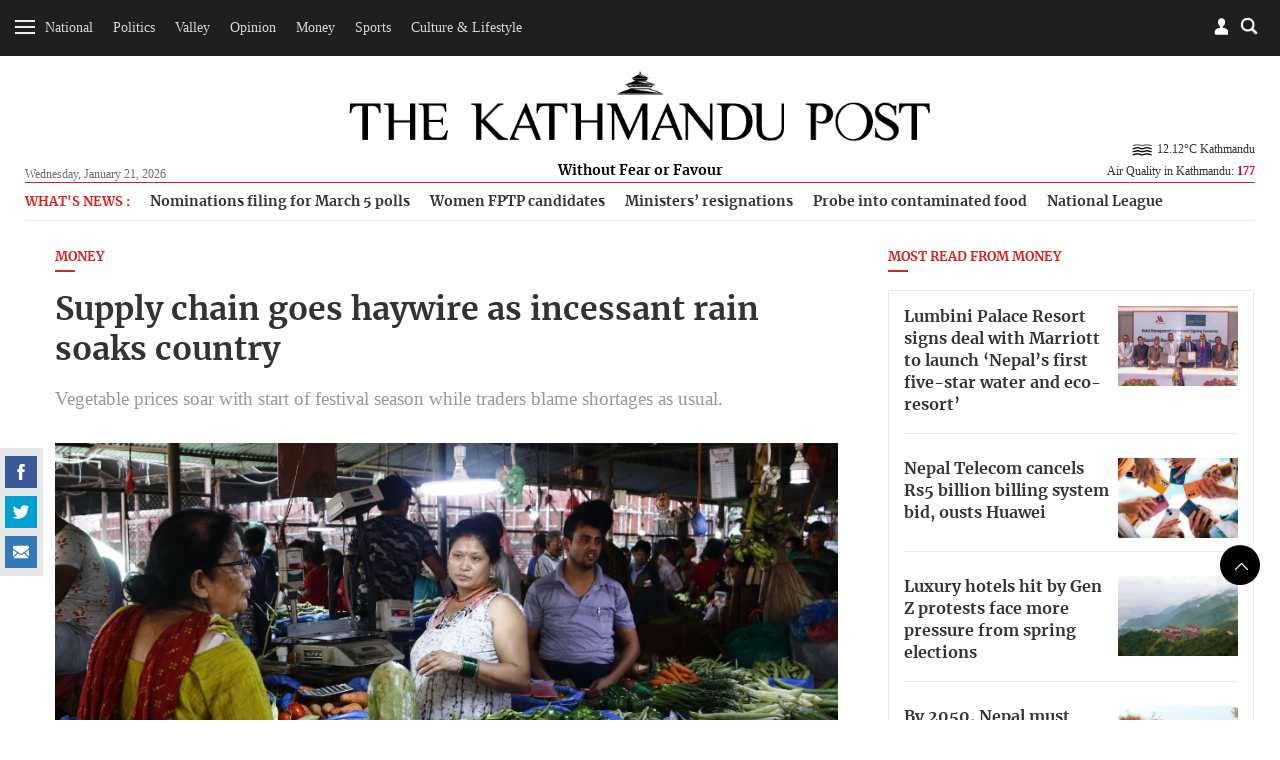

--- FILE ---
content_type: text/html; charset=UTF-8
request_url: https://api.kathmandupost.com/facebook/getsharecount?q=https://kathmandupost.com/money/2021/09/03/supply-chain-goes-haywire-as-incessant-rain-soaks-country
body_size: -627
content:
{"count":6}

--- FILE ---
content_type: image/svg+xml
request_url: https://jcss-cdn.kathmandupost.com/assets/images/icon-arrow-right.svg
body_size: -257
content:
<svg xmlns="http://www.w3.org/2000/svg" width="5.72" height="10.824" viewBox="0 0 5.72 10.824">
  <path id="Shape_1" data-name="Shape 1" d="M5.853,5.417.745.311A.306.306,0,0,0,.312.744L5.2,5.632.312,10.521a.305.305,0,0,0,0,.433.308.308,0,0,0,.216.091.3.3,0,0,0,.216-.091L5.851,5.848A.3.3,0,0,0,5.853,5.417Z" transform="translate(-0.221 -0.221)" opacity="0.3"/>
</svg>
